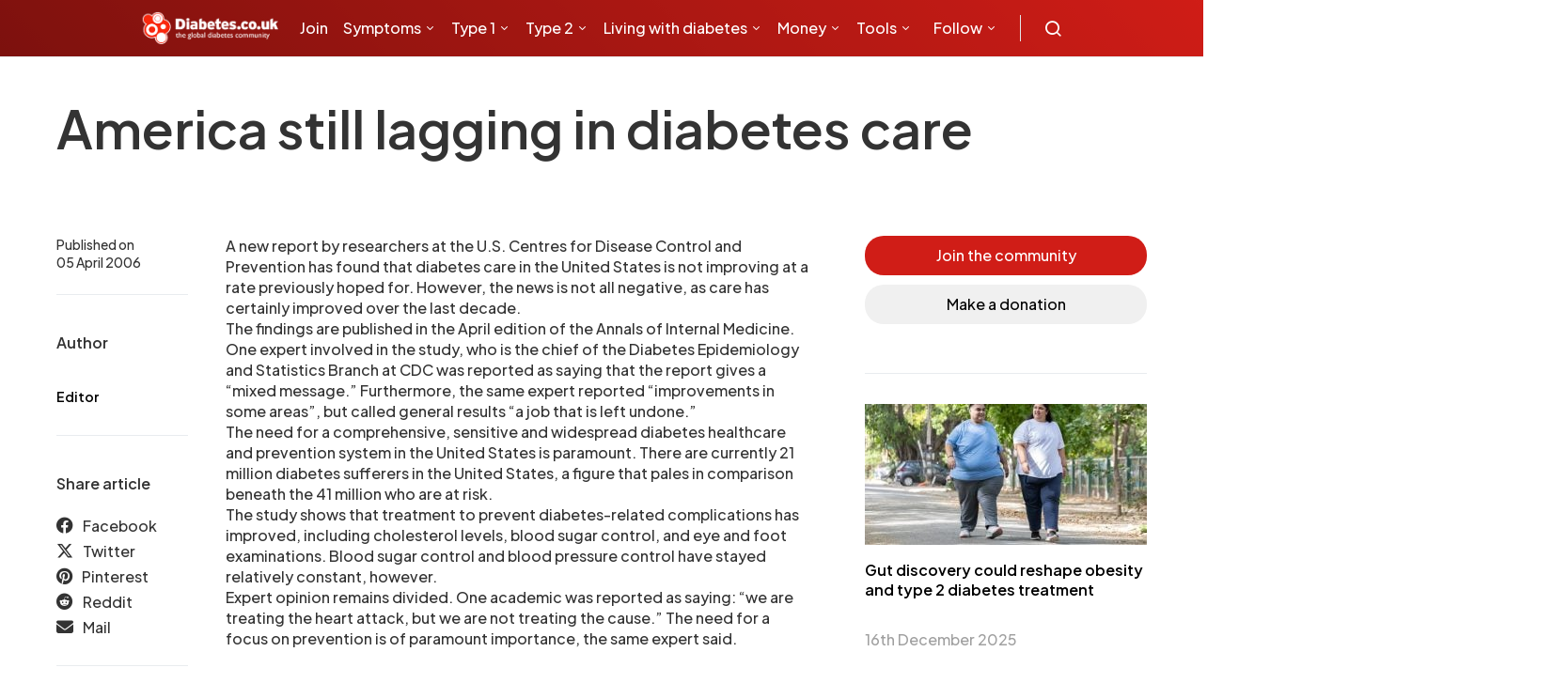

--- FILE ---
content_type: text/html; charset=utf-8
request_url: https://www.google.com/recaptcha/api2/aframe
body_size: 181
content:
<!DOCTYPE HTML><html><head><meta http-equiv="content-type" content="text/html; charset=UTF-8"></head><body><script nonce="mMQ2_NROMacbid-Bdmlv_A">/** Anti-fraud and anti-abuse applications only. See google.com/recaptcha */ try{var clients={'sodar':'https://pagead2.googlesyndication.com/pagead/sodar?'};window.addEventListener("message",function(a){try{if(a.source===window.parent){var b=JSON.parse(a.data);var c=clients[b['id']];if(c){var d=document.createElement('img');d.src=c+b['params']+'&rc='+(localStorage.getItem("rc::a")?sessionStorage.getItem("rc::b"):"");window.document.body.appendChild(d);sessionStorage.setItem("rc::e",parseInt(sessionStorage.getItem("rc::e")||0)+1);localStorage.setItem("rc::h",'1765950601858');}}}catch(b){}});window.parent.postMessage("_grecaptcha_ready", "*");}catch(b){}</script></body></html>

--- FILE ---
content_type: application/javascript
request_url: https://www.diabetes.co.uk/wp-content/themes/spotlight/dist/bundle.js?v=1705781207
body_size: 8818
content:
!function(o){function e(e){for(var t,a,n=e[0],i=e[1],s=e[2],r=0,l=[];r<n.length;r++)a=n[r],Object.prototype.hasOwnProperty.call(d,a)&&d[a]&&l.push(d[a][0]),d[a]=0;for(t in i)Object.prototype.hasOwnProperty.call(i,t)&&(o[t]=i[t]);for(b&&b(e);l.length;)l.shift()();return u.push.apply(u,s||[]),c()}function c(){for(var e,t=0;t<u.length;t++){for(var a=u[t],n=!0,i=1;i<a.length;i++){var s=a[i];0!==d[s]&&(n=!1)}n&&(u.splice(t--,1),e=r(r.s=a[0]))}return e}var a={},d={0:0},u=[];function r(e){var t;return(a[e]||(t=a[e]={i:e,l:!1,exports:{}},o[e].call(t.exports,t,t.exports,r),t.l=!0,t)).exports}r.m=o,r.c=a,r.d=function(e,t,a){r.o(e,t)||Object.defineProperty(e,t,{enumerable:!0,get:a})},r.r=function(e){"undefined"!=typeof Symbol&&Symbol.toStringTag&&Object.defineProperty(e,Symbol.toStringTag,{value:"Module"}),Object.defineProperty(e,"__esModule",{value:!0})},r.t=function(t,e){if(1&e&&(t=r(t)),8&e)return t;if(4&e&&"object"==typeof t&&t&&t.__esModule)return t;var a=Object.create(null);if(r.r(a),Object.defineProperty(a,"default",{enumerable:!0,value:t}),2&e&&"string"!=typeof t)for(var n in t)r.d(a,n,function(e){return t[e]}.bind(null,n));return a},r.n=function(e){var t=e&&e.__esModule?function(){return e.default}:function(){return e};return r.d(t,"a",t),t},r.o=function(e,t){return Object.prototype.hasOwnProperty.call(e,t)},r.p="";var t=(n=window.webpackJsonp=window.webpackJsonp||[]).push.bind(n);n.push=e;for(var n=n.slice(),i=0;i<n.length;i++)e(n[i]);var b=t;u.push([226,1]),c()}({101:function(e,a,i){"use strict";!function(n){var e=i(103),t=i(143);a.a={data(){return{loaded:!1,sending:!1,list:{diabetes_relationship:["I have diabetes","Other family member/friend has diabetes","Healthcare professional","Prefer not to say","None"],diabetes_type:["Type 1","Type 1.5/LADA","Type 2","In remission","MODY","Gestational","Type 3c","Cystic Fibrosis Diabetes","Steroid Induced Diabetes","Alstrom Syndrome","Neonatal Diabetes","Other"],diabetes_treatment:["Diet and exercise","Tablets","Tablets and injections other than insulin","Tablets and insulin","Insulin","Prefer not to say","None"],country:["United Kingdom","Afghanistan","Åland Islands","Albania","Algeria","American Samoa","Andorra","Angola","Anguilla","Antarctica","Antigua and Barbuda","Argentina","Armenia","Aruba","Australia","Austria","Azerbaijan","Bahamas","Bahrain","Bangladesh","Barbados","Belarus","Belgium","Belize","Benin","Bermuda","Bhutan","Bolivia","Bosnia and Herzegovina","Botswana","Bouvet Island","Brazil","British Indian Ocean Territory","British Virgin Islands","Brunei","Bulgaria","Burkina Faso","Burundi","Cambodia","Cameroon","Canada","Cape Verde","Cayman Islands","Central African Republic","Chad","Chile","China","Christmas Island","Cocos (Keeling) Islands","Colombia","Comoros","Cook Islands","Costa Rica","Cote d'Ivoire","Croatia","Cuba","Curaçao","Cyprus","Czech Republic","Democratic Republic of the Congo","Denmark","Djibouti","Dominica","Dominican Republic","East Timor","Ecuador","Egypt","El Salvador","Equatorial Guinea","Eritrea","Estonia","Ethiopia","Falkland Islands (Malvinas","Faroe Islands","Fiji","Finland","France","France, Metropolitan","French Guiana","French Polynesia","French Southern and Antarctic Lands","Gabon","Gambia","Georgia","Germany","Ghana","Gibraltar","Greece","Greenland","Grenada","Guadeloupe","Guam","Guatemala","Guernsey","Guinea","Guinea-Bissau","Guyana","Haiti","Heard Island and McDonald Islands","Honduras","Hong Kong","Hungary","Iceland","India","Indonesia","Iran","Iraq","Ireland","Isle of Man","Israel","Italy","Jamaica","Japan","Jersey","Jordan","Kazakhstan","Kenya","Kiribati","Kosovo","Kuwait","Kyrgyzstan","Laos","Latvia","Lebanon","Lesotho","Liberia","Libya","Liechtenstein","Lithuania","Luxembourg","Macau","Madagascar","Malawi","Malaysia","Maldives","Mali","Malta","Marshall Islands","Martinique","Mauritania","Mauritius","Mayotte","Mexico","Micronesia, Federated States of","Moldova","Monaco","Mongolia","Montenegro","Montserrat","Morocco","Mozambique","Myanmar (Burma","Namibia","Nauru","Nepal","Netherlands","Netherlands Antilles","New Caledonia","New Zealand","Nicaragua","Niger","Nigeria","Niue","Norfolk Island","North Korea","North Macedonia","Northern Mariana Islands","Norway","Oman","Pakistan","Palau","Palestine","Panama","Papua New Guinea","Paraguay","Peru","Philippines","Pitcairn Islands","Poland","Portugal","Puerto Rico","Qatar","Republic of the Congo","Réunion","Romania","Russia","Rwanda","Saint Barthélemy","Saint Helena","Saint Kitts and Nevis","Saint Lucia","Saint Martin","Saint Pierre and Miquelon","Saint Vincent and the Grenadines","Samoa","San Marino","Sao Tome and Principe","Saudi Arabia","Senegal","Serbia","Seychelles","Sierra Leone","Singapore","Sint Maarten","Slovakia","Slovenia","Solomon Islands","Somalia","South Africa","South Georgia South Sandwich Islands","South Korea","South Sudan","Spain","Sri Lanka","Sudan","Suriname","Svalbard and Jan Mayen","Swaziland","Sweden","Switzerland","Syria","Taiwan","Tajikistan","Tanzania","Thailand","Togo","Tokelau","Tonga","Trinidad and Tobago","Tunisia","Turkey","Turkmenistan","Turks and Caicos Islands","Tuvalu","U.S. Virgin Islands","Uganda","Ukraine","United Arab Emirates","United States","United States Minor Outlying Islands","Uruguay","Uzbekistan","Vanuatu","Vatican City","Venezuela","Vietnam","Wallis and Futuna","Western Sahara","Yemen","Zambia","Zimbabwe"],subscribe_options:["weekly_newsletter","type_1_diabetes_newsletter","type_2_diabetes_newsletter","food_and_recipes","forum_updates","paid_clinical_trials_and_research","offers_and_freebies","competitions","technology","education","prediabetes","parents_of_children_with_type_1","parents_of_children_with_type_2","healthcare_professionals"]},model:{email:"",customFields:{firstname:"",lastname:"",country:"",diabetes_relationship:"",diabetes_treatment:[],diabetes_type:"",postcode:""},terms:!1,privacy:!1,subscribe:[]}}},methods:{subscribe(){let a=this;a.sending=!0,n("span.error").remove(),e.a.subscribe(a.model).then(e=>{a.sending=!1;e=e.data;e.error||(alert(e.message),window.location.href=a.$app.site_url+"/thanks")},e=>{a.sending=!1;var t=e.response.data;console.log(t),t.errors?Object.entries(t.errors).forEach((e,t)=>{n('[data-key="'+e[0]+'"]').append('<span class="error">'+e[1]+"</span>")}):alert("Something went wrong, please try again later"),console.log(e)})},signUp(){this.subscribe()},transformSubscribeLabel(e){return Object(t.startCase)(Object(t.replace)(e,/_/g," "))},initMounted(){this.loaded=!0}},computed:{hasDiabetes(){var e=this.model.customFields.diabetes_relationship;return"I have diabetes"===e||"Other family member/friend has diabetes"===e}},mounted(){this.initMounted()}}}.call(this,i(35))},103:function(e,t,a){"use strict";a.d(t,"a",function(){return i});var t=a(225),n=a.n(t).a.create({baseURL:dcuk.api_url});const i={subscribe(e){return n.post("/campaigner-subscribe",e)}}},226:function(e,t,a){a(227),e.exports=a(493)},429:function(e,t,a){},430:function(e,t,a){},431:function(e,t,a){},432:function(e,t,a){},433:function(e,t,i){"use strict";!function(a,e){var n=i(66);i(470),i(471);async function s(){var e,t;if(window.navigator&&navigator.serviceWorker)try{var a=await navigator.serviceWorker.register(dcuk.template_uri+"/src/sw.js");"granted"===Notification.permission?n.a.getCookie("web-push-notifications")||(t="BM-8rkg2dk0wyiVlU62K5W7UZo0E73lWR69AuzgbuwZXA_GtR2-5q1VVNnOCQMsQCPUfUNxHYI0HCtAskE3PR9g",await(!(e=a).active||(e=await e.pushManager.subscribe({userVisibleOnly:!0,applicationServerKey:n.a.urlBase64ToUint8Array(t)}),!fetch(dcuk.api_url+"/web-push-notifications",{method:"POST",body:JSON.stringify(e),headers:{"Content-Type":"application/json"}}).then(e=>{e.ok&&n.a.setCookie("web-push-notifications",!0,1)}).catch(e=>{console.error("Fetch error:",e)})))):"granted"===await Notification.requestPermission()&&window.location.reload()}catch(e){console.error(e)}}function r(){document.querySelectorAll(".lazy-bg").forEach(e=>{const a=new IntersectionObserver(e=>{e.forEach(e=>{var t;e.isIntersecting&&(t=e.target.getAttribute("data-background-image"),e.target.style.backgroundImage=`url(${t})`,a.unobserve(e.target))})});a.observe(e)})}function l(){a("[data-src]").each(function(){var e;a(this).attr("src")||0==a(this).data("lazy")||0<=(e=this.getBoundingClientRect()).top&&0<=e.left&&e.bottom<=(window.innerHeight||document.documentElement.clientHeight)&&e.right<=(window.innerWidth||document.documentElement.clientWidth)&&(a(this).attr("src",a(this).data("src")),a(this).attr("data-srcset"))&&a(this).attr("srcset",a(this).data("srcset"))})}function o(){var e=a(".owl-carousel.owl-loaded"),t=e.parent(".slider").outerHeight()-e.find(".owl-nav button").outerHeight()/2;e.find(".owl-nav button").css("top",t/2)}window.addEventListener("message",function(e){var t;"https://form.jotform.com"===e.origin&&e.data&&e.data.startsWith("setHeight:")&&3===(e=e.data.split(":")).length&&(t=parseInt(e[1]),e=document.getElementById("jotform-iframe-"+e[2]))&&(e.style.height=(t+=1)+"px")},!1),e(document).ready(function(i){var e,t;a(".toggle-offcanvas, .site-overlay").on("click",function(e){e.preventDefault(),a("body").toggleClass("offcanvas-active")}),s(),r(),l(),t=a("body").hasClass("single-post"),e=a("body").hasClass("single-news"),(t||e)&&(e=(t=a(".entry-content")).find("> p:eq(1)"),(e=t.find("#content").length?t.find("#content > p:eq(1)"):e).length)&&e.after('<div id="div-gpt-ad-1547501206394-0" class="ad ad-300x250"><script type="text/javascript">googletag.cmd.push(function() { googletag.display("div-gpt-ad-1547501206394-0"); });<\/script></div>'),a(".slider .owl-carousel").each(function(e,t){t=a(t);t.owlCarousel({loop:!0,nav:!0,dots:t.data("dots")||!1,autoHeight:!0,navText:["<span class='fa fa-chevron-left'></span>","<span class='fa fa-chevron-right'></span>"],responsive:{0:{items:1},480:{items:2},800:{items:3},1020:{items:parseInt(t.data("desktop-items"))||4}}}),setTimeout(function(){o()},1e3)}),t=a(".navbar-primary .navbar-nav"),a.fn.responsiveNav=function(){this.removeClass("menu-item-expanded"),this.prev().hasClass("submenu-visible")?(this.prev().removeClass("submenu-visible").slideUp(350),this.parent().removeClass("menu-item-expanded")):(this.parent().parent().find(".menu-item .sub-menu").removeClass("submenu-visible").slideUp(350),this.parent().parent().find(".menu-item-expanded").removeClass("menu-item-expanded"),this.prev().toggleClass("submenu-visible").hide().slideToggle(350),this.parent().toggleClass("menu-item-expanded"))},a(".widget_nav_menu ul").append(t.html()),a(".widget_nav_menu .menu-item-has-children").each(function(e){a(this).append("<span></span>"),a("> span",this).on("click",function(e){e.preventDefault(),a(this).responsiveNav()}),"#"===a("> a",this).attr("href")&&a("> a",this).on("click",function(e){e.preventDefault(),a(this).next().next().responsiveNav()})}),i(window).on("scroll",function(e){l(),r()}),i(window).on("resize",function(){setTimeout(function(){o()},1e3)}),i(".bottomsur button").on("click",function(){var e=document.getElementById("age").value,t=i("#gendermal").is(":checked"),a=document.getElementById("height").value,n=document.getElementById("weigth").value,t=1==t?88.362+13.397*n+4.799*a-5.677*e:447.593+9.247*n+3.098*a-4.33*e;i("#lblResultre").html(t.toFixed(2)+" Kcal/Day")}),i(".toggle-search").on("click",function(e){e.preventDefault();var e=i("#search"),t=i('input[type="search"]',e);i(this).toggleClass("toggle-close"),e.toggleClass("search-open"),e.hasClass("search-open")?t.focus():t.blur()}),i("#search, .search-close").on("click keyup",function(e){"search-close"!==e.target.className&&27!==e.keyCode||(e.preventDefault(),i(".toggle-search").removeClass("toggle-close"),i("#search").removeClass("search-open"),i('#search input[type="search"]').blur())})})}.call(this,i(35),i(35))},491:function(e,t,a){"use strict";a.r(t);var r=a(1);const l={class:"weekly-subscribe"},o={class:"col-row col-flush"},c={class:"col s12 m8 l8"},d={class:"form-block"},u={class:"form-label required","data-key":"email"},b={class:"form-field input"},p={class:"col s12 m4 l4"},m={class:"submit"},h=["disabled"],f={class:"small-print"},g=["href"],v=["href"];var n=a(99),i=a(102),a=a.n(i)()(n.a,[["render",function(e,t,a,n,i,s){return Object(r.h)(),Object(r.d)("div",l,[Object(r.e)("form",{onSubmit:t[1]||(t[1]=Object(r.o)(function(){return s.signUp&&s.signUp(...arguments)},["prevent"]))},[Object(r.e)("div",o,[Object(r.e)("div",c,[Object(r.e)("div",d,[Object(r.e)("label",u,[Object(r.e)("div",b,[Object(r.n)(Object(r.e)("input",{"onUpdate:modelValue":t[0]||(t[0]=e=>i.model.email=e),placeholder:"Enter your email",type:"email",maxlength:"64",class:"field"},null,512),[[r.m,i.model.email]])])])])]),Object(r.e)("div",p,[Object(r.e)("div",m,[Object(r.e)("button",{type:"submit",class:"ui-btn ui-btn-block",disabled:i.sending},"Subscribe",8,h)])])]),Object(r.e)("p",f,[Object(r.e)("small",null,[Object(r.f)(" By subscribing, you agree to our "),Object(r.e)("a",{href:e.$app.site_url+"/disclaimer.html"},"Terms",8,g),Object(r.f)(" and "),Object(r.e)("a",{href:e.$app.site_url+"/privacy.html"},"Privacy Policy",8,v)])])],32)])}]]);t.default=a},492:function(a,e,t){"use strict";t.r(e);var r=t(1);const l={id:"join-newsletter"},o={class:"col-row"},c={class:"col s12 m6 l6"},d={class:"form-block"},u={class:"form-label required","data-key":"firstname"},b=Object(r.e)("span",{class:"label"},"Firstname",-1),p={class:"form-field input"},m={class:"col s12 m6 l6"},h={class:"form-block"},f={class:"form-label required","data-key":"lastname"},g=Object(r.e)("span",{class:"label"},"Lastname",-1),v={class:"form-field input"},y={class:"form-block"},j={class:"form-label required","data-key":"email"},O=Object(r.e)("span",{class:"label"},"Email address",-1),k={class:"form-field input"},w={class:"form-block"},_={class:"form-label required","data-key":"country"},C=Object(r.e)("span",{class:"label"},"Country",-1),S={class:"form-field select"},x=Object(r.e)("option",{value:"",selected:"",disabled:""},"Select your country",-1),M=["value"],I={key:0,class:"form-block"},T={class:"form-label required","data-key":"postcode"},U=Object(r.e)("span",{class:"label"},"Post code",-1),E={class:"form-field input"},A={class:"form-block"},P={class:"form-label required","data-key":"diabetes_relationship"},B=Object(r.e)("span",{class:"label"},"What is your relationship with diabetes?",-1),F={class:"form-field select"},N=Object(r.e)("option",{value:"",selected:"",disabled:""},"Select from list",-1),G=["value"],V={key:1,class:"form-block"},D={class:"form-label required","data-key":"diabetes_type"},$=Object(r.e)("span",{class:"label"},"What type of diabetes do you/they have?",-1),q={class:"form-field select"},L=Object(r.e)("option",{value:"",selected:"",disabled:""},"Select from list",-1),R=["value"],H={class:"form-block"},z={class:"form-label required","data-key":"diabetes_treatment"},K=Object(r.e)("span",{class:"label"},"How do you treat your diabetes?",-1),J={class:"ui-checkbox"},W=["value"],Y=Object(r.e)("span",{class:"checkbox"},null,-1),Z=["textContent"],Q={class:"form-block"},X={class:"form-label required","data-key":"subscribe"},ee=Object(r.e)("span",{class:"label"},"Select your subscription newsletters:",-1),te={class:"ui-checkbox"},ae=["value","onUpdate:modelValue"],ne=Object(r.e)("span",{class:"checkbox"},null,-1),ie=["textContent"],se={class:"ui-switch"},re={class:"switch"},le=Object(r.e)("span",{class:"handle"},null,-1),oe=["href"],ce={class:"ui-switch"},de={class:"switch"},ue=Object(r.e)("span",{class:"handle"},null,-1),be=["href"],pe={class:"submit"},me=["disabled","textContent"];var n=t(101),i=t(102),t=t.n(i)()(n.a,[["render",function(e,a,t,n,i,s){return Object(r.h)(),Object(r.d)("div",l,[Object(r.e)("form",{onSubmit:a[10]||(a[10]=Object(r.o)(function(){return s.signUp&&s.signUp(...arguments)},["prevent"]))},[Object(r.e)("div",o,[Object(r.e)("div",c,[Object(r.e)("div",d,[Object(r.e)("label",u,[b,Object(r.e)("div",p,[Object(r.n)(Object(r.e)("input",{"onUpdate:modelValue":a[0]||(a[0]=e=>i.model.customFields.firstname=e),placeholder:"Enter your firstname",type:"input",class:"field"},null,512),[[r.m,i.model.customFields.firstname]])])])])]),Object(r.e)("div",m,[Object(r.e)("div",h,[Object(r.e)("label",f,[g,Object(r.e)("div",v,[Object(r.n)(Object(r.e)("input",{"onUpdate:modelValue":a[1]||(a[1]=e=>i.model.customFields.lastname=e),placeholder:"Enter your lastname",type:"input",class:"field"},null,512),[[r.m,i.model.customFields.lastname]])])])])])]),Object(r.e)("div",y,[Object(r.e)("label",j,[O,Object(r.e)("div",k,[Object(r.n)(Object(r.e)("input",{"onUpdate:modelValue":a[2]||(a[2]=e=>i.model.email=e),placeholder:"example@email.com",type:"email",maxlength:"64",class:"field"},null,512),[[r.m,i.model.email]])])])]),Object(r.e)("div",w,[Object(r.e)("label",_,[C,Object(r.e)("div",S,[Object(r.n)(Object(r.e)("select",{class:"field","onUpdate:modelValue":a[3]||(a[3]=e=>i.model.customFields.country=e)},[x,(Object(r.h)(!0),Object(r.d)(r.a,null,Object(r.i)(i.list.country,e=>(Object(r.h)(),Object(r.d)("option",{value:e},Object(r.j)(e),9,M))),256))],512),[[r.l,i.model.customFields.country]])])])]),"United Kingdom"===i.model.customFields.country?(Object(r.h)(),Object(r.d)("div",I,[Object(r.e)("label",T,[U,Object(r.e)("div",E,[Object(r.n)(Object(r.e)("input",{"onUpdate:modelValue":a[4]||(a[4]=e=>i.model.customFields.postcode=e),placeholder:"Enter your post code",type:"text",minlength:"6",maxlength:"8",class:"field"},null,512),[[r.m,i.model.customFields.postcode]])])])])):Object(r.c)("v-if",!0),Object(r.e)("div",A,[Object(r.e)("label",P,[B,Object(r.e)("div",F,[Object(r.n)(Object(r.e)("select",{class:"field","onUpdate:modelValue":a[5]||(a[5]=e=>i.model.customFields.diabetes_relationship=e)},[N,(Object(r.h)(!0),Object(r.d)(r.a,null,Object(r.i)(i.list.diabetes_relationship,e=>(Object(r.h)(),Object(r.d)("option",{value:e},Object(r.j)(e),9,G))),256))],512),[[r.l,i.model.customFields.diabetes_relationship]])])])]),s.hasDiabetes?(Object(r.h)(),Object(r.d)("div",V,[Object(r.e)("label",D,[$,Object(r.e)("div",q,[Object(r.n)(Object(r.e)("select",{class:"field","onUpdate:modelValue":a[6]||(a[6]=e=>i.model.customFields.diabetes_type=e)},[L,(Object(r.h)(!0),Object(r.d)(r.a,null,Object(r.i)(i.list.diabetes_type,e=>(Object(r.h)(),Object(r.d)("option",{value:e},Object(r.j)(e),9,R))),256))],512),[[r.l,i.model.customFields.diabetes_type]])])])])):Object(r.c)("v-if",!0),Object(r.e)("div",H,[Object(r.e)("div",z,[K,(Object(r.h)(!0),Object(r.d)(r.a,null,Object(r.i)(i.list.diabetes_treatment,(e,t)=>(Object(r.h)(),Object(r.d)("div",J,[Object(r.e)("label",null,[Object(r.n)(Object(r.e)("input",{type:"checkbox",value:e,"onUpdate:modelValue":a[7]||(a[7]=e=>i.model.customFields.diabetes_treatment=e)},null,8,W),[[r.k,i.model.customFields.diabetes_treatment]]),Y,Object(r.e)("span",{textContent:Object(r.j)(e)},null,8,Z)])]))),256))])]),Object(r.e)("div",Q,[Object(r.e)("div",X,[ee,(Object(r.h)(!0),Object(r.d)(r.a,null,Object(r.i)(i.list.subscribe_options,(e,t)=>(Object(r.h)(),Object(r.d)("div",te,[Object(r.e)("label",null,[Object(r.n)(Object(r.e)("input",{type:"checkbox",value:e,"onUpdate:modelValue":e=>i.model.subscribe=e},null,8,ae),[[r.k,i.model.subscribe]]),ne,Object(r.e)("span",{textContent:Object(r.j)(s.transformSubscribeLabel(e))},null,8,ie)])]))),256))])]),Object(r.e)("div",se,[Object(r.e)("div",re,[Object(r.n)(Object(r.e)("input",{type:"checkbox","onUpdate:modelValue":a[8]||(a[8]=e=>i.model.terms=e)},null,512),[[r.k,i.model.terms]]),le]),Object(r.e)("p",null,[Object(r.f)("I agree to the "),Object(r.e)("a",{href:e.$app.site_url+"/disclaimer.html"},"Terms & Conditions",8,oe)])]),Object(r.e)("div",ce,[Object(r.e)("div",de,[Object(r.n)(Object(r.e)("input",{type:"checkbox","onUpdate:modelValue":a[9]||(a[9]=e=>i.model.privacy=e)},null,512),[[r.k,i.model.privacy]]),ue]),Object(r.e)("p",null,[Object(r.f)("I agree to the "),Object(r.e)("a",{href:e.$app.site_url+"/privacy.html"},"Privacy Policy",8,be)])]),Object(r.e)("div",pe,[Object(r.e)("button",{type:"submit",class:"ui-btn ui-btn-block ui-btn-radius",disabled:i.sending||!i.model.privacy||!i.model.terms,textContent:Object(r.j)(i.sending?"Subscribing...":"Subscribe")},null,8,me)])],32)])}]]);e.default=t},493:function(e,t,a){"use strict";a.r(t);a(429),a(430),a(431),a(432);var i=a(1),s=class{static isUndefined(e){return void 0===e}static pick(t,e){let a={};return e.forEach(e=>{a[e]=t[e]}),a}static omit(t,a){let n={};return Object.keys(t).forEach(e=>{-1===a.indexOf(e)&&(n[e]=t[e])}),n}static omitBy(t,a){let n={};return Object.keys(t).forEach(e=>{a(t[e])||(n[e]=t[e])}),n}static defaults(a){for(var e=arguments.length,t=new Array(1<e?e-1:0),n=1;n<e;n++)t[n-1]=arguments[n];t.forEach(t=>{Object.keys(t).forEach(e=>{!this.isUndefined(a[e])&&""!==a[e]||(a[e]=t[e])})})}};var t=new class{constructor(){this.installed=!1,this.promise=Promise.resolve(),this.loaded={},this.props=["unload","src","type","async","integrity","text","crossorigin"]}install(e){let n=e.config.globalProperties.$scriptx=this;n.installed||(e.component("scriptx",{props:n.props,render(){return Object(i.g)("div",{style:"display:none"},this.$slots.default?this.$slots.default():void 0)},mounted(){let a=this.$el.parentElement;if(this.src){let e=s.omitBy(s.pick(this,n.props),s.isUndefined);e.parent=a;var t=()=>{n.load(this.src,e).then(()=>this.$emit("loaded"),e=>this.$emit("error",e))};s.isUndefined(this.async)||"false"===this.async?n.promise=n.promise.then(t):t()}else n.promise=n.promise.then(()=>{let e=document.createElement("script"),t=this.$el.innerHTML;t=t.replace(/&lt;/gi,"<").replace(/&gt;/gi,">").replace(/&amp;/gi,"&"),e.defer=!0,e.type="text/javascript",e.appendChild(document.createTextNode(t)),setTimeout(()=>{a.appendChild(e),this.$emit("loaded")},1e3)});this.$nextTick(()=>{this.$el.parentElement.removeChild(this.$el)})},unmounted(){this.unload&&(new Function(this.unload)(),delete n.loaded[this.src])}}),n.installed=!0)}load(n){let i=1<arguments.length&&void 0!==arguments[1]?arguments[1]:{parent:document.head};return this.loaded[n]||(this.loaded[n]=new Promise((e,t)=>{var a=document.createElement("script");s.defaults(a,s.omit(i,["unload","parent"]),{type:"text/javascript"}),a.async=!1,a.src=n,i.crossorigin&&(a.crossOrigin=i.crossorigin),a.onload=()=>e(n),a.onerror=()=>t(new Error(n)),i.parent.appendChild(a)})),this.loaded[n]}},n=(a(433),Object(i.b)({}));n.use(t),n.config.globalProperties.$app=dcuk,n.component("weekly-subscribe",a(491).default),n.component("newsletter-subscribe",a(492).default),n.mount("#app")},66:function(e,t,a){"use strict";!function(n){t.a={days(){for(var e=1,t=[];e<=31;e++)t.push(e);return t},months:[{name:"January",id:1},{name:"February",id:2},{name:"March",id:3},{name:"April",id:4},{name:"May",id:5},{name:"June",id:6},{name:"July",id:7},{name:"August",id:8},{name:"September",id:9},{name:"October",id:10},{name:"November",id:11},{name:"December",id:12}],years(e){for(var t=1<arguments.length&&void 0!==arguments[1]?arguments[1]:0,a=(new Date).getFullYear()-t,n=e||100,i=0,s=[];i<n;i++)s.push(a--);return s},get_year(){return(new Date).getFullYear()},$_GET(e,t){t=t||window.location.href,e=e.replace(/[\[\]]/g,"\\$&");e=new RegExp("[?&]"+e+"(=([^&#]*)|&|#|$)").exec(t);return e?e[2]?decodeURIComponent(e[2].replace(/\+/g," ")):"":null},setCookie(e,t,a){var n,i="";a&&((n=new Date).setTime(n.getTime()+24*a*60*60*1e3),i="; expires="+n.toUTCString()),document.cookie=e+"="+(t||"")+i+"; path=/"},getCookie(e){e=("; "+document.cookie).split("; "+e+"=");if(2==e.length)return e.pop().split(";").shift()},deleteCookie(e){document.cookie=e+"=; Path=/; Expires=Thu, 01 Jan 1970 00:00:01 GMT;"},enableTabs(){n("span.ui-tab-btn:first-of-type").addClass("active"),n(".ui-tabs span.ui-tab-btn").on("click",function(){var e=n(this).parent().data("start-tabs")||0,t=n(this).index(),a=n(this).parents(".ui-tabs"),t=e?t-e:t;a.find("span.ui-tab-btn").removeClass("active"),n(this).addClass("active"),a.find(".ui-tab").hide().eq(t).show()})},appendErrors(e){e.forEach(e=>{n("#"+e.key).append('<span class="error">'+e.error+"</span>")})},isElementScrolledTo(e){e=document.getElementById(e);return window.scrollY>e.offsetTop+e.offsetHeight},getRecaptchaToken(e){},enableUISelect(){let t=this;n(".ui-select").on("click",function(){var e=n(this);e.find(".dropdown");e.toggleClass("active"),e.on("mouseleave",function(){e.removeClass("active"),t.get_ui_select_values(e.find("input:checkbox").attr("name"))&&e.removeClass("error")})})},get_ui_select_values(e){var t=[];return n("input[name='"+e+"']:checked").each(function(){t.push(n(this).val())}),t},array_chunkable(){let n=0<arguments.length&&void 0!==arguments[0]?arguments[0]:[];var e=1<arguments.length&&void 0!==arguments[1]?arguments[1]:[];let i=2<arguments.length&&void 0!==arguments[2]&&arguments[2];var s=0;return e.forEach((e,t)=>{for(var a=0;a<e;a++)(i?$chunkedArray[t][s]:$chunkedArray[t]).push(n[s]),s++}),[]},urlBase64ToUint8Array(e){for(var e=(e+"=".repeat((4-e.length%4)%4)).replace(/\-/g,"+").replace(/_/g,"/"),t=window.atob(e),a=new Uint8Array(t.length),n=0;n<t.length;++n)a[n]=t.charCodeAt(n);return a}}}.call(this,a(35))},99:function(e,t,a){"use strict";!function(n){var e=a(103);t.a={data(){return{sending:!1,model:{}}},methods:{subscribe(){let a=this;a.sending=!0,n("span.error").remove(),e.a.subscribe(a.model).then(e=>{a.sending=!1,e.data.error||(a.initModel(),window.location.href=a.$app.site_url+"/thanks")},e=>{a.sending=!1;var t=e.response.data;console.log(t),t.errors?Object.entries(t.errors).forEach((e,t)=>{n('[data-key="'+e[0]+'"]').append('<span class="error">'+e[1]+"</span>")}):alert("Something went wrong, please try again later"),console.log(e)})},signUp(){this.subscribe()},initModel(){this.model={email:"",subscribe:["weekly_newsletter"]}},initMounted(){this.initModel()}},mounted(){this.initMounted()}}}.call(this,a(35))}});
//# sourceMappingURL=bundle.js.map